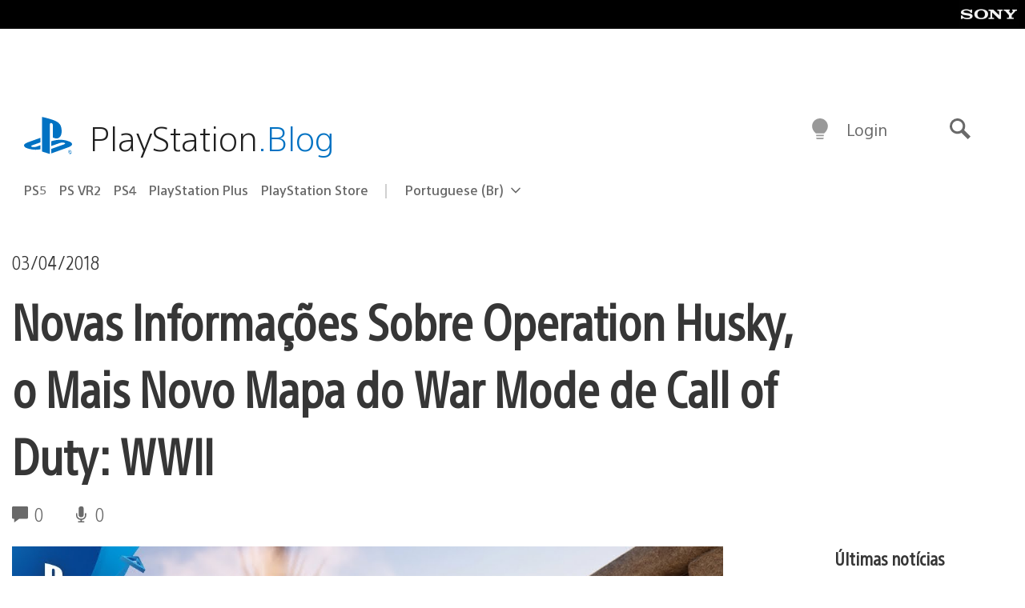

--- FILE ---
content_type: application/x-javascript;charset=utf-8
request_url: https://smetrics.aem.playstation.com/id?d_visid_ver=5.5.0&d_fieldgroup=A&mcorgid=BD260C0F53C9733E0A490D45%40AdobeOrg&mid=44573411387713767426749869526901633990&ts=1769435437546
body_size: -40
content:
{"mid":"44573411387713767426749869526901633990"}